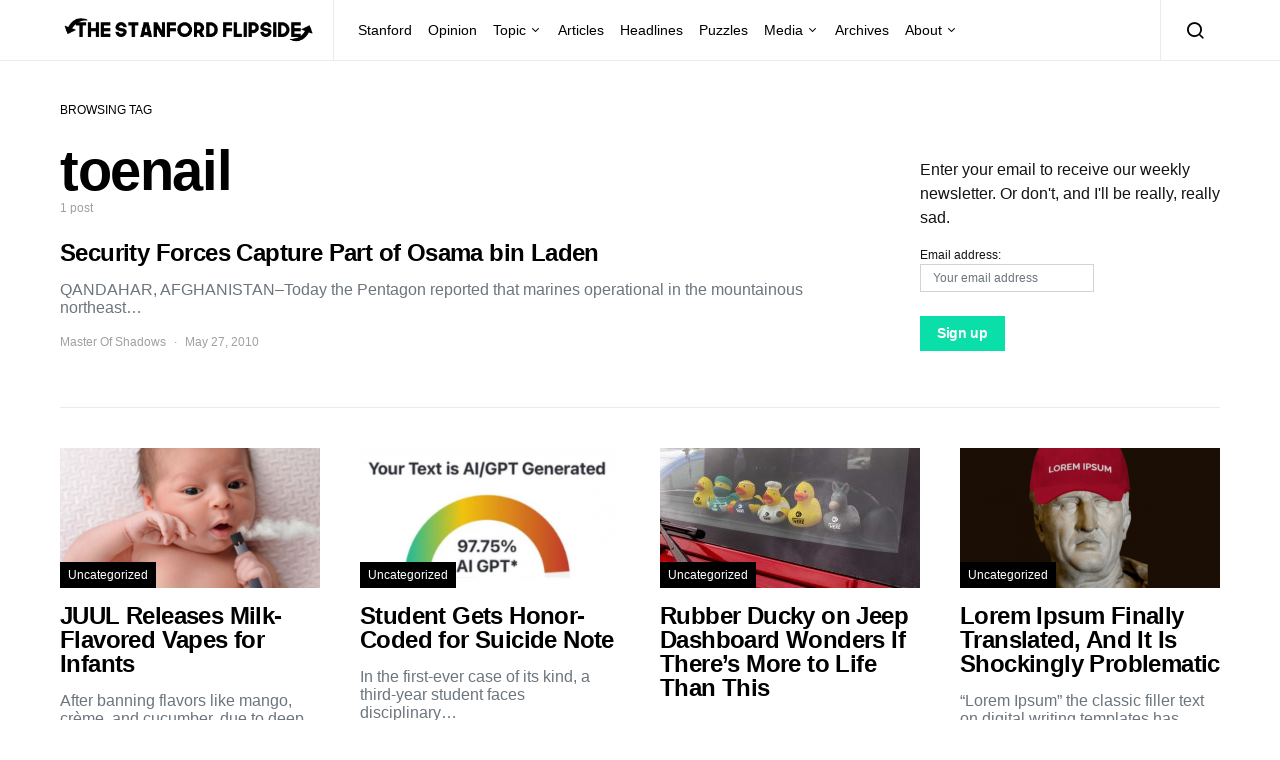

--- FILE ---
content_type: text/html; charset=UTF-8
request_url: https://stanfordflipside.com/tag/toenail/
body_size: 9190
content:
<!doctype html>
<html lang="en-US">
<head>
	<meta charset="UTF-8">
	<meta name="viewport" content="width=device-width, initial-scale=1">
	<link rel="profile" href="http://gmpg.org/xfn/11">

	<title>toenail &#8211; The Stanford Flipside</title>
<meta name='robots' content='max-image-preview:large' />
<link rel="alternate" type="application/rss+xml" title="The Stanford Flipside &raquo; Feed" href="https://stanfordflipside.com/feed/" />
<link rel="alternate" type="application/rss+xml" title="The Stanford Flipside &raquo; Comments Feed" href="https://stanfordflipside.com/comments/feed/" />
<link rel="alternate" type="application/rss+xml" title="The Stanford Flipside &raquo; toenail Tag Feed" href="https://stanfordflipside.com/tag/toenail/feed/" />
<script type="text/javascript">
/* <![CDATA[ */
window._wpemojiSettings = {"baseUrl":"https:\/\/s.w.org\/images\/core\/emoji\/15.0.3\/72x72\/","ext":".png","svgUrl":"https:\/\/s.w.org\/images\/core\/emoji\/15.0.3\/svg\/","svgExt":".svg","source":{"concatemoji":"https:\/\/stanfordflipside.com\/wp-includes\/js\/wp-emoji-release.min.js?ver=6.5.7"}};
/*! This file is auto-generated */
!function(i,n){var o,s,e;function c(e){try{var t={supportTests:e,timestamp:(new Date).valueOf()};sessionStorage.setItem(o,JSON.stringify(t))}catch(e){}}function p(e,t,n){e.clearRect(0,0,e.canvas.width,e.canvas.height),e.fillText(t,0,0);var t=new Uint32Array(e.getImageData(0,0,e.canvas.width,e.canvas.height).data),r=(e.clearRect(0,0,e.canvas.width,e.canvas.height),e.fillText(n,0,0),new Uint32Array(e.getImageData(0,0,e.canvas.width,e.canvas.height).data));return t.every(function(e,t){return e===r[t]})}function u(e,t,n){switch(t){case"flag":return n(e,"\ud83c\udff3\ufe0f\u200d\u26a7\ufe0f","\ud83c\udff3\ufe0f\u200b\u26a7\ufe0f")?!1:!n(e,"\ud83c\uddfa\ud83c\uddf3","\ud83c\uddfa\u200b\ud83c\uddf3")&&!n(e,"\ud83c\udff4\udb40\udc67\udb40\udc62\udb40\udc65\udb40\udc6e\udb40\udc67\udb40\udc7f","\ud83c\udff4\u200b\udb40\udc67\u200b\udb40\udc62\u200b\udb40\udc65\u200b\udb40\udc6e\u200b\udb40\udc67\u200b\udb40\udc7f");case"emoji":return!n(e,"\ud83d\udc26\u200d\u2b1b","\ud83d\udc26\u200b\u2b1b")}return!1}function f(e,t,n){var r="undefined"!=typeof WorkerGlobalScope&&self instanceof WorkerGlobalScope?new OffscreenCanvas(300,150):i.createElement("canvas"),a=r.getContext("2d",{willReadFrequently:!0}),o=(a.textBaseline="top",a.font="600 32px Arial",{});return e.forEach(function(e){o[e]=t(a,e,n)}),o}function t(e){var t=i.createElement("script");t.src=e,t.defer=!0,i.head.appendChild(t)}"undefined"!=typeof Promise&&(o="wpEmojiSettingsSupports",s=["flag","emoji"],n.supports={everything:!0,everythingExceptFlag:!0},e=new Promise(function(e){i.addEventListener("DOMContentLoaded",e,{once:!0})}),new Promise(function(t){var n=function(){try{var e=JSON.parse(sessionStorage.getItem(o));if("object"==typeof e&&"number"==typeof e.timestamp&&(new Date).valueOf()<e.timestamp+604800&&"object"==typeof e.supportTests)return e.supportTests}catch(e){}return null}();if(!n){if("undefined"!=typeof Worker&&"undefined"!=typeof OffscreenCanvas&&"undefined"!=typeof URL&&URL.createObjectURL&&"undefined"!=typeof Blob)try{var e="postMessage("+f.toString()+"("+[JSON.stringify(s),u.toString(),p.toString()].join(",")+"));",r=new Blob([e],{type:"text/javascript"}),a=new Worker(URL.createObjectURL(r),{name:"wpTestEmojiSupports"});return void(a.onmessage=function(e){c(n=e.data),a.terminate(),t(n)})}catch(e){}c(n=f(s,u,p))}t(n)}).then(function(e){for(var t in e)n.supports[t]=e[t],n.supports.everything=n.supports.everything&&n.supports[t],"flag"!==t&&(n.supports.everythingExceptFlag=n.supports.everythingExceptFlag&&n.supports[t]);n.supports.everythingExceptFlag=n.supports.everythingExceptFlag&&!n.supports.flag,n.DOMReady=!1,n.readyCallback=function(){n.DOMReady=!0}}).then(function(){return e}).then(function(){var e;n.supports.everything||(n.readyCallback(),(e=n.source||{}).concatemoji?t(e.concatemoji):e.wpemoji&&e.twemoji&&(t(e.twemoji),t(e.wpemoji)))}))}((window,document),window._wpemojiSettings);
/* ]]> */
</script>
<style id='wp-emoji-styles-inline-css' type='text/css'>

	img.wp-smiley, img.emoji {
		display: inline !important;
		border: none !important;
		box-shadow: none !important;
		height: 1em !important;
		width: 1em !important;
		margin: 0 0.07em !important;
		vertical-align: -0.1em !important;
		background: none !important;
		padding: 0 !important;
	}
</style>
<link rel='stylesheet' id='wp-block-library-css' href='https://stanfordflipside.com/wp-includes/css/dist/block-library/style.min.css?ver=6.5.7' type='text/css' media='all' />
<style id='classic-theme-styles-inline-css' type='text/css'>
/*! This file is auto-generated */
.wp-block-button__link{color:#fff;background-color:#32373c;border-radius:9999px;box-shadow:none;text-decoration:none;padding:calc(.667em + 2px) calc(1.333em + 2px);font-size:1.125em}.wp-block-file__button{background:#32373c;color:#fff;text-decoration:none}
</style>
<style id='global-styles-inline-css' type='text/css'>
body{--wp--preset--color--black: #000000;--wp--preset--color--cyan-bluish-gray: #abb8c3;--wp--preset--color--white: #ffffff;--wp--preset--color--pale-pink: #f78da7;--wp--preset--color--vivid-red: #cf2e2e;--wp--preset--color--luminous-vivid-orange: #ff6900;--wp--preset--color--luminous-vivid-amber: #fcb900;--wp--preset--color--light-green-cyan: #7bdcb5;--wp--preset--color--vivid-green-cyan: #00d084;--wp--preset--color--pale-cyan-blue: #8ed1fc;--wp--preset--color--vivid-cyan-blue: #0693e3;--wp--preset--color--vivid-purple: #9b51e0;--wp--preset--gradient--vivid-cyan-blue-to-vivid-purple: linear-gradient(135deg,rgba(6,147,227,1) 0%,rgb(155,81,224) 100%);--wp--preset--gradient--light-green-cyan-to-vivid-green-cyan: linear-gradient(135deg,rgb(122,220,180) 0%,rgb(0,208,130) 100%);--wp--preset--gradient--luminous-vivid-amber-to-luminous-vivid-orange: linear-gradient(135deg,rgba(252,185,0,1) 0%,rgba(255,105,0,1) 100%);--wp--preset--gradient--luminous-vivid-orange-to-vivid-red: linear-gradient(135deg,rgba(255,105,0,1) 0%,rgb(207,46,46) 100%);--wp--preset--gradient--very-light-gray-to-cyan-bluish-gray: linear-gradient(135deg,rgb(238,238,238) 0%,rgb(169,184,195) 100%);--wp--preset--gradient--cool-to-warm-spectrum: linear-gradient(135deg,rgb(74,234,220) 0%,rgb(151,120,209) 20%,rgb(207,42,186) 40%,rgb(238,44,130) 60%,rgb(251,105,98) 80%,rgb(254,248,76) 100%);--wp--preset--gradient--blush-light-purple: linear-gradient(135deg,rgb(255,206,236) 0%,rgb(152,150,240) 100%);--wp--preset--gradient--blush-bordeaux: linear-gradient(135deg,rgb(254,205,165) 0%,rgb(254,45,45) 50%,rgb(107,0,62) 100%);--wp--preset--gradient--luminous-dusk: linear-gradient(135deg,rgb(255,203,112) 0%,rgb(199,81,192) 50%,rgb(65,88,208) 100%);--wp--preset--gradient--pale-ocean: linear-gradient(135deg,rgb(255,245,203) 0%,rgb(182,227,212) 50%,rgb(51,167,181) 100%);--wp--preset--gradient--electric-grass: linear-gradient(135deg,rgb(202,248,128) 0%,rgb(113,206,126) 100%);--wp--preset--gradient--midnight: linear-gradient(135deg,rgb(2,3,129) 0%,rgb(40,116,252) 100%);--wp--preset--font-size--small: 13px;--wp--preset--font-size--medium: 20px;--wp--preset--font-size--large: 36px;--wp--preset--font-size--x-large: 42px;--wp--preset--spacing--20: 0.44rem;--wp--preset--spacing--30: 0.67rem;--wp--preset--spacing--40: 1rem;--wp--preset--spacing--50: 1.5rem;--wp--preset--spacing--60: 2.25rem;--wp--preset--spacing--70: 3.38rem;--wp--preset--spacing--80: 5.06rem;--wp--preset--shadow--natural: 6px 6px 9px rgba(0, 0, 0, 0.2);--wp--preset--shadow--deep: 12px 12px 50px rgba(0, 0, 0, 0.4);--wp--preset--shadow--sharp: 6px 6px 0px rgba(0, 0, 0, 0.2);--wp--preset--shadow--outlined: 6px 6px 0px -3px rgba(255, 255, 255, 1), 6px 6px rgba(0, 0, 0, 1);--wp--preset--shadow--crisp: 6px 6px 0px rgba(0, 0, 0, 1);}:where(.is-layout-flex){gap: 0.5em;}:where(.is-layout-grid){gap: 0.5em;}body .is-layout-flex{display: flex;}body .is-layout-flex{flex-wrap: wrap;align-items: center;}body .is-layout-flex > *{margin: 0;}body .is-layout-grid{display: grid;}body .is-layout-grid > *{margin: 0;}:where(.wp-block-columns.is-layout-flex){gap: 2em;}:where(.wp-block-columns.is-layout-grid){gap: 2em;}:where(.wp-block-post-template.is-layout-flex){gap: 1.25em;}:where(.wp-block-post-template.is-layout-grid){gap: 1.25em;}.has-black-color{color: var(--wp--preset--color--black) !important;}.has-cyan-bluish-gray-color{color: var(--wp--preset--color--cyan-bluish-gray) !important;}.has-white-color{color: var(--wp--preset--color--white) !important;}.has-pale-pink-color{color: var(--wp--preset--color--pale-pink) !important;}.has-vivid-red-color{color: var(--wp--preset--color--vivid-red) !important;}.has-luminous-vivid-orange-color{color: var(--wp--preset--color--luminous-vivid-orange) !important;}.has-luminous-vivid-amber-color{color: var(--wp--preset--color--luminous-vivid-amber) !important;}.has-light-green-cyan-color{color: var(--wp--preset--color--light-green-cyan) !important;}.has-vivid-green-cyan-color{color: var(--wp--preset--color--vivid-green-cyan) !important;}.has-pale-cyan-blue-color{color: var(--wp--preset--color--pale-cyan-blue) !important;}.has-vivid-cyan-blue-color{color: var(--wp--preset--color--vivid-cyan-blue) !important;}.has-vivid-purple-color{color: var(--wp--preset--color--vivid-purple) !important;}.has-black-background-color{background-color: var(--wp--preset--color--black) !important;}.has-cyan-bluish-gray-background-color{background-color: var(--wp--preset--color--cyan-bluish-gray) !important;}.has-white-background-color{background-color: var(--wp--preset--color--white) !important;}.has-pale-pink-background-color{background-color: var(--wp--preset--color--pale-pink) !important;}.has-vivid-red-background-color{background-color: var(--wp--preset--color--vivid-red) !important;}.has-luminous-vivid-orange-background-color{background-color: var(--wp--preset--color--luminous-vivid-orange) !important;}.has-luminous-vivid-amber-background-color{background-color: var(--wp--preset--color--luminous-vivid-amber) !important;}.has-light-green-cyan-background-color{background-color: var(--wp--preset--color--light-green-cyan) !important;}.has-vivid-green-cyan-background-color{background-color: var(--wp--preset--color--vivid-green-cyan) !important;}.has-pale-cyan-blue-background-color{background-color: var(--wp--preset--color--pale-cyan-blue) !important;}.has-vivid-cyan-blue-background-color{background-color: var(--wp--preset--color--vivid-cyan-blue) !important;}.has-vivid-purple-background-color{background-color: var(--wp--preset--color--vivid-purple) !important;}.has-black-border-color{border-color: var(--wp--preset--color--black) !important;}.has-cyan-bluish-gray-border-color{border-color: var(--wp--preset--color--cyan-bluish-gray) !important;}.has-white-border-color{border-color: var(--wp--preset--color--white) !important;}.has-pale-pink-border-color{border-color: var(--wp--preset--color--pale-pink) !important;}.has-vivid-red-border-color{border-color: var(--wp--preset--color--vivid-red) !important;}.has-luminous-vivid-orange-border-color{border-color: var(--wp--preset--color--luminous-vivid-orange) !important;}.has-luminous-vivid-amber-border-color{border-color: var(--wp--preset--color--luminous-vivid-amber) !important;}.has-light-green-cyan-border-color{border-color: var(--wp--preset--color--light-green-cyan) !important;}.has-vivid-green-cyan-border-color{border-color: var(--wp--preset--color--vivid-green-cyan) !important;}.has-pale-cyan-blue-border-color{border-color: var(--wp--preset--color--pale-cyan-blue) !important;}.has-vivid-cyan-blue-border-color{border-color: var(--wp--preset--color--vivid-cyan-blue) !important;}.has-vivid-purple-border-color{border-color: var(--wp--preset--color--vivid-purple) !important;}.has-vivid-cyan-blue-to-vivid-purple-gradient-background{background: var(--wp--preset--gradient--vivid-cyan-blue-to-vivid-purple) !important;}.has-light-green-cyan-to-vivid-green-cyan-gradient-background{background: var(--wp--preset--gradient--light-green-cyan-to-vivid-green-cyan) !important;}.has-luminous-vivid-amber-to-luminous-vivid-orange-gradient-background{background: var(--wp--preset--gradient--luminous-vivid-amber-to-luminous-vivid-orange) !important;}.has-luminous-vivid-orange-to-vivid-red-gradient-background{background: var(--wp--preset--gradient--luminous-vivid-orange-to-vivid-red) !important;}.has-very-light-gray-to-cyan-bluish-gray-gradient-background{background: var(--wp--preset--gradient--very-light-gray-to-cyan-bluish-gray) !important;}.has-cool-to-warm-spectrum-gradient-background{background: var(--wp--preset--gradient--cool-to-warm-spectrum) !important;}.has-blush-light-purple-gradient-background{background: var(--wp--preset--gradient--blush-light-purple) !important;}.has-blush-bordeaux-gradient-background{background: var(--wp--preset--gradient--blush-bordeaux) !important;}.has-luminous-dusk-gradient-background{background: var(--wp--preset--gradient--luminous-dusk) !important;}.has-pale-ocean-gradient-background{background: var(--wp--preset--gradient--pale-ocean) !important;}.has-electric-grass-gradient-background{background: var(--wp--preset--gradient--electric-grass) !important;}.has-midnight-gradient-background{background: var(--wp--preset--gradient--midnight) !important;}.has-small-font-size{font-size: var(--wp--preset--font-size--small) !important;}.has-medium-font-size{font-size: var(--wp--preset--font-size--medium) !important;}.has-large-font-size{font-size: var(--wp--preset--font-size--large) !important;}.has-x-large-font-size{font-size: var(--wp--preset--font-size--x-large) !important;}
.wp-block-navigation a:where(:not(.wp-element-button)){color: inherit;}
:where(.wp-block-post-template.is-layout-flex){gap: 1.25em;}:where(.wp-block-post-template.is-layout-grid){gap: 1.25em;}
:where(.wp-block-columns.is-layout-flex){gap: 2em;}:where(.wp-block-columns.is-layout-grid){gap: 2em;}
.wp-block-pullquote{font-size: 1.5em;line-height: 1.6;}
</style>
<link rel='stylesheet' id='csco-styles-css' href='https://stanfordflipside.com/wp-content/themes/spotlight/style.css?ver=1.6.3' type='text/css' media='all' />
<style id='csco-styles-inline-css' type='text/css'>
a:hover, .entry-content a, .must-log-in a, blockquote:before, .cs-bg-dark .footer-title, .cs-bg-dark .pk-social-links-scheme-bold:not(.pk-social-links-scheme-light-rounded) .pk-social-links-link .pk-social-links-icon{color:#0ADEA9;}.wp-block-button .wp-block-button__link:not(.has-background), button, .button, input[type="button"], input[type="reset"], input[type="submit"], .cs-bg-dark .pk-social-links-scheme-light-rounded .pk-social-links-link:hover .pk-social-links-icon, article .cs-overlay .post-categories a:hover, .post-format-icon > a:hover, .cs-list-articles > li > a:hover:before, .pk-bg-primary, .pk-button-primary, .pk-badge-primary, h2.pk-heading-numbered:before, .pk-post-item .pk-post-thumbnail a:hover .pk-post-number, .post-comments-show button{background-color:#0ADEA9;}.pk-bg-overlay, .pk-zoom-icon-popup:after{background-color:rgba(0,0,0,0.25);}.navbar-primary, .header-default .offcanvas-header{background-color:#ffffff;}.navbar-nav .sub-menu, .navbar-nav .cs-mega-menu-has-categories .cs-mm-categories, .navbar-primary .navbar-dropdown-container{background-color:#0a0a0a;}.navbar-nav > li.menu-item-has-children > .sub-menu:after, .navbar-primary .navbar-dropdown-container:after{border-bottom-color:#0a0a0a;}.site-footer{background-color:#ffffff;}body{font-family:-apple-system, BlinkMacSystemFont, "Segoe UI", Roboto, Oxygen-Sans, Ubuntu, Cantarell, "Helvetica Neue", sans-serif;font-size:1rem;font-weight:400;letter-spacing:0px;}.cs-font-primary, button, .button, input[type="button"], input[type="reset"], input[type="submit"], .no-comments, .text-action, .cs-link-more, .share-total, .nav-links, .comment-reply-link, .post-tags a, .post-sidebar-tags a, .tagcloud a, .read-more, .navigation.pagination .nav-links > span, .navigation.pagination .nav-links > a, .pk-font-primary, .navbar-dropdown-btn-follow{font-family:-apple-system, BlinkMacSystemFont, "Segoe UI", Roboto, Oxygen-Sans, Ubuntu, Cantarell, "Helvetica Neue", sans-serif;font-size:0.875rem;font-weight:700;letter-spacing:-0.025em;text-transform:none;}label, .cs-font-secondary, .post-meta, .archive-count, .page-subtitle, .site-description, figcaption, .wp-block-image figcaption, .wp-block-audio figcaption, .wp-block-embed figcaption, .wp-block-pullquote cite, .wp-block-pullquote footer, .wp-block-pullquote .wp-block-pullquote__citation, .wp-block-quote cite, .post-format-icon, .comment-metadata, .says, .logged-in-as, .must-log-in, .wp-caption-text, .widget_rss ul li .rss-date, blockquote cite, div[class*="meta-"], span[class*="meta-"], small, .post-sidebar-shares .total-shares, .cs-breadcrumbs, .cs-homepage-category-count, .pk-font-secondary{font-family:-apple-system, BlinkMacSystemFont, "Segoe UI", Roboto, Oxygen-Sans, Ubuntu, Cantarell, "Helvetica Neue", sans-serif;font-size:0.75rem;font-weight:400;letter-spacing:0px;text-transform:none;}.entry-content{font-family:inherit;font-size:inherit;font-weight:inherit;letter-spacing:inherit;}h1, h2, h3, h4, h5, h6, .h1, .h2, .h3, .h4, .h5, .h6, .site-title, .comment-author .fn, blockquote, .wp-block-quote, .wp-block-cover .wp-block-cover-image-text, .wp-block-cover .wp-block-cover-text, .wp-block-cover h2, .wp-block-cover-image .wp-block-cover-image-text, .wp-block-cover-image .wp-block-cover-text, .wp-block-cover-image h2, .wp-block-pullquote p, p.has-drop-cap:not(:focus):first-letter, .pk-font-heading, .post-sidebar-date .reader-text{font-family:-apple-system, BlinkMacSystemFont, "Segoe UI", Roboto, Oxygen-Sans, Ubuntu, Cantarell, "Helvetica Neue", sans-serif;font-weight:700;letter-spacing:-0.025em;text-transform:none;}.title-block, .pk-font-block{font-family:-apple-system, BlinkMacSystemFont, "Segoe UI", Roboto, Oxygen-Sans, Ubuntu, Cantarell, "Helvetica Neue", sans-serif;font-size:0.75rem;font-weight:400;letter-spacing:0px;text-transform:uppercase;color:#000000;}.navbar-nav > li > a, .cs-mega-menu-child > a, .widget_archive li, .widget_categories li, .widget_meta li a, .widget_nav_menu .menu > li > a, .widget_pages .page_item a{font-family:-apple-system, BlinkMacSystemFont, "Segoe UI", Roboto, Oxygen-Sans, Ubuntu, Cantarell, "Helvetica Neue", sans-serif;font-size:0.875rem;font-weight:400;letter-spacing:0px;text-transform:none;}.navbar-nav .sub-menu > li > a, .widget_categories .children li a, .widget_nav_menu .sub-menu > li > a{font-family:-apple-system, BlinkMacSystemFont, "Segoe UI", Roboto, Oxygen-Sans, Ubuntu, Cantarell, "Helvetica Neue", sans-serif;font-size:0.875rem;font-weight:400;letter-spacing:0px;text-transform:none;}
</style>
<script type="text/javascript" src="https://stanfordflipside.com/wp-includes/js/jquery/jquery.min.js?ver=3.7.1" id="jquery-core-js"></script>
<script type="text/javascript" src="https://stanfordflipside.com/wp-includes/js/jquery/jquery-migrate.min.js?ver=3.4.1" id="jquery-migrate-js"></script>
<link rel="https://api.w.org/" href="https://stanfordflipside.com/wp-json/" /><link rel="alternate" type="application/json" href="https://stanfordflipside.com/wp-json/wp/v2/tags/2770" /><link rel="EditURI" type="application/rsd+xml" title="RSD" href="https://stanfordflipside.com/xmlrpc.php?rsd" />
<meta name="generator" content="WordPress 6.5.7" />
<link rel="icon" href="https://stanfordflipside.com/images/cropped-flipside_icon_square-32x32.png" sizes="32x32" />
<link rel="icon" href="https://stanfordflipside.com/images/cropped-flipside_icon_square-192x192.png" sizes="192x192" />
<link rel="apple-touch-icon" href="https://stanfordflipside.com/images/cropped-flipside_icon_square-180x180.png" />
<meta name="msapplication-TileImage" content="https://stanfordflipside.com/images/cropped-flipside_icon_square-270x270.png" />
</head>

<body class="archive tag tag-toenail tag-2770 wp-embed-responsive cs-page-layout-right header-default navbar-sticky-enabled navbar-smart-enabled sticky-sidebar-enabled stick-to-bottom block-align-enabled">

	<div class="site-overlay"></div>

	<div class="offcanvas">

		<div class="offcanvas-header">

			
			<nav class="navbar navbar-offcanvas">

									<a class="navbar-brand" href="https://stanfordflipside.com/" rel="home">
						<img src="https://stanfordflipside.com/images/2020crop_LOGO_flipside-logo-copy.png"  alt="The Stanford Flipside" >					</a>
					
				<button type="button" class="toggle-offcanvas button-round">
					<i class="cs-icon cs-icon-x"></i>
				</button>

			</nav>

			
		</div>

		<aside class="offcanvas-sidebar">
			<div class="offcanvas-inner">
				<div class="widget widget_nav_menu cs-d-lg-none"><div class="menu-main-menu-container"><ul id="menu-main-menu" class="menu"><li id="menu-item-8485" class="menu-item menu-item-type-taxonomy menu-item-object-category menu-item-8485"><a href="https://stanfordflipside.com/category/topic/stanford/">Stanford</a></li>
<li id="menu-item-8499" class="menu-item menu-item-type-taxonomy menu-item-object-category menu-item-8499"><a href="https://stanfordflipside.com/category/topic/opinion/">Opinion</a></li>
<li id="menu-item-8493" class="menu-item menu-item-type-taxonomy menu-item-object-category menu-item-has-children menu-item-8493"><a href="https://stanfordflipside.com/category/topic/">Topic</a>
<ul class="sub-menu">
	<li id="menu-item-8502" class="menu-item menu-item-type-taxonomy menu-item-object-category menu-item-8502"><a href="https://stanfordflipside.com/category/topic/technology/">Technology</a></li>
	<li id="menu-item-8494" class="menu-item menu-item-type-taxonomy menu-item-object-category menu-item-8494"><a href="https://stanfordflipside.com/category/topic/business/">Business</a></li>
	<li id="menu-item-8495" class="menu-item menu-item-type-taxonomy menu-item-object-category menu-item-8495"><a href="https://stanfordflipside.com/category/topic/entertainment/">Entertainment</a></li>
	<li id="menu-item-8496" class="menu-item menu-item-type-taxonomy menu-item-object-category menu-item-8496"><a href="https://stanfordflipside.com/category/topic/environment-topic/">Environment</a></li>
	<li id="menu-item-8497" class="menu-item menu-item-type-taxonomy menu-item-object-category menu-item-8497"><a href="https://stanfordflipside.com/category/topic/life/">Life</a></li>
	<li id="menu-item-8498" class="menu-item menu-item-type-taxonomy menu-item-object-category menu-item-8498"><a href="https://stanfordflipside.com/category/topic/local/">Local</a></li>
	<li id="menu-item-8500" class="menu-item menu-item-type-taxonomy menu-item-object-category menu-item-8500"><a href="https://stanfordflipside.com/category/topic/politics/">Politics</a></li>
	<li id="menu-item-8501" class="menu-item menu-item-type-taxonomy menu-item-object-category menu-item-8501"><a href="https://stanfordflipside.com/category/topic/sports/">Sports</a></li>
</ul>
</li>
<li id="menu-item-8481" class="menu-item menu-item-type-taxonomy menu-item-object-category menu-item-8481"><a href="https://stanfordflipside.com/category/articles/">Articles</a></li>
<li id="menu-item-8482" class="menu-item menu-item-type-taxonomy menu-item-object-category menu-item-8482"><a href="https://stanfordflipside.com/category/headlines/">Headlines</a></li>
<li id="menu-item-8484" class="menu-item menu-item-type-taxonomy menu-item-object-category menu-item-8484"><a href="https://stanfordflipside.com/category/puzzles/">Puzzles</a></li>
<li id="menu-item-8503" class="menu-item menu-item-type-custom menu-item-object-custom menu-item-has-children menu-item-8503"><a href="http://stanfordflipside.com/media">Media</a>
<ul class="sub-menu">
	<li id="menu-item-8491" class="menu-item menu-item-type-taxonomy menu-item-object-category menu-item-8491"><a href="https://stanfordflipside.com/category/slideshow/">Slideshow</a></li>
	<li id="menu-item-8487" class="menu-item menu-item-type-taxonomy menu-item-object-category menu-item-8487"><a href="https://stanfordflipside.com/category/video/">Video</a></li>
	<li id="menu-item-8489" class="menu-item menu-item-type-taxonomy menu-item-object-category menu-item-8489"><a href="https://stanfordflipside.com/category/magazine/">Magazine</a></li>
	<li id="menu-item-8490" class="menu-item menu-item-type-taxonomy menu-item-object-category menu-item-8490"><a href="https://stanfordflipside.com/category/radio/">Radio</a></li>
	<li id="menu-item-8488" class="menu-item menu-item-type-taxonomy menu-item-object-category menu-item-8488"><a href="https://stanfordflipside.com/category/graphics/">Graphics</a></li>
</ul>
</li>
<li id="menu-item-17976" class="menu-item menu-item-type-post_type menu-item-object-page menu-item-17976"><a href="https://stanfordflipside.com/archives/">Archives</a></li>
<li id="menu-item-17979" class="menu-item menu-item-type-post_type menu-item-object-page menu-item-has-children menu-item-17979"><a href="https://stanfordflipside.com/about/">About</a>
<ul class="sub-menu">
	<li id="menu-item-17992" class="menu-item menu-item-type-post_type menu-item-object-page menu-item-17992"><a href="https://stanfordflipside.com/about/">About</a></li>
	<li id="menu-item-17977" class="menu-item menu-item-type-post_type menu-item-object-page menu-item-17977"><a href="https://stanfordflipside.com/contact/">Contact</a></li>
	<li id="menu-item-17978" class="menu-item menu-item-type-post_type menu-item-object-page menu-item-17978"><a href="https://stanfordflipside.com/staff/">Staff</a></li>
</ul>
</li>
</ul></div></div>
							</div>
		</aside>
	</div>

<div id="page" class="site">

	
	<div class="site-inner">

		
		<header id="masthead" class="site-header">

			
			

<nav class="navbar navbar-primary">

	
	<div class="navbar-wrap ">

		<div class="navbar-container">

			<div class="navbar-content">

						<button type="button" class="navbar-toggle-offcanvas toggle-offcanvas  cs-d-lg-none">
			<i class="cs-icon cs-icon-menu"></i>
		</button>
					<a class="navbar-brand" href="https://stanfordflipside.com/" rel="home">
				<img src="https://stanfordflipside.com/images/2020crop_LOGO_flipside-logo-copy.png"  alt="The Stanford Flipside" >			</a>
			<ul id="menu-main-menu-1" class="navbar-nav  cs-navbar-nav-submenu-dark"><li class="menu-item menu-item-type-taxonomy menu-item-object-category menu-item-8485"><a href="https://stanfordflipside.com/category/topic/stanford/">Stanford</a></li>
<li class="menu-item menu-item-type-taxonomy menu-item-object-category menu-item-8499"><a href="https://stanfordflipside.com/category/topic/opinion/">Opinion</a></li>
<li class="menu-item menu-item-type-taxonomy menu-item-object-category menu-item-has-children menu-item-8493"><a href="https://stanfordflipside.com/category/topic/">Topic</a>
<ul class="sub-menu">
	<li class="menu-item menu-item-type-taxonomy menu-item-object-category menu-item-8502"><a href="https://stanfordflipside.com/category/topic/technology/">Technology</a></li>
	<li class="menu-item menu-item-type-taxonomy menu-item-object-category menu-item-8494"><a href="https://stanfordflipside.com/category/topic/business/">Business</a></li>
	<li class="menu-item menu-item-type-taxonomy menu-item-object-category menu-item-8495"><a href="https://stanfordflipside.com/category/topic/entertainment/">Entertainment</a></li>
	<li class="menu-item menu-item-type-taxonomy menu-item-object-category menu-item-8496"><a href="https://stanfordflipside.com/category/topic/environment-topic/">Environment</a></li>
	<li class="menu-item menu-item-type-taxonomy menu-item-object-category menu-item-8497"><a href="https://stanfordflipside.com/category/topic/life/">Life</a></li>
	<li class="menu-item menu-item-type-taxonomy menu-item-object-category menu-item-8498"><a href="https://stanfordflipside.com/category/topic/local/">Local</a></li>
	<li class="menu-item menu-item-type-taxonomy menu-item-object-category menu-item-8500"><a href="https://stanfordflipside.com/category/topic/politics/">Politics</a></li>
	<li class="menu-item menu-item-type-taxonomy menu-item-object-category menu-item-8501"><a href="https://stanfordflipside.com/category/topic/sports/">Sports</a></li>
</ul>
</li>
<li class="menu-item menu-item-type-taxonomy menu-item-object-category menu-item-8481"><a href="https://stanfordflipside.com/category/articles/">Articles</a></li>
<li class="menu-item menu-item-type-taxonomy menu-item-object-category menu-item-8482"><a href="https://stanfordflipside.com/category/headlines/">Headlines</a></li>
<li class="menu-item menu-item-type-taxonomy menu-item-object-category menu-item-8484"><a href="https://stanfordflipside.com/category/puzzles/">Puzzles</a></li>
<li class="menu-item menu-item-type-custom menu-item-object-custom menu-item-has-children menu-item-8503"><a href="http://stanfordflipside.com/media">Media</a>
<ul class="sub-menu">
	<li class="menu-item menu-item-type-taxonomy menu-item-object-category menu-item-8491"><a href="https://stanfordflipside.com/category/slideshow/">Slideshow</a></li>
	<li class="menu-item menu-item-type-taxonomy menu-item-object-category menu-item-8487"><a href="https://stanfordflipside.com/category/video/">Video</a></li>
	<li class="menu-item menu-item-type-taxonomy menu-item-object-category menu-item-8489"><a href="https://stanfordflipside.com/category/magazine/">Magazine</a></li>
	<li class="menu-item menu-item-type-taxonomy menu-item-object-category menu-item-8490"><a href="https://stanfordflipside.com/category/radio/">Radio</a></li>
	<li class="menu-item menu-item-type-taxonomy menu-item-object-category menu-item-8488"><a href="https://stanfordflipside.com/category/graphics/">Graphics</a></li>
</ul>
</li>
<li class="menu-item menu-item-type-post_type menu-item-object-page menu-item-17976"><a href="https://stanfordflipside.com/archives/">Archives</a></li>
<li class="menu-item menu-item-type-post_type menu-item-object-page menu-item-has-children menu-item-17979"><a href="https://stanfordflipside.com/about/">About</a>
<ul class="sub-menu">
	<li class="menu-item menu-item-type-post_type menu-item-object-page menu-item-17992"><a href="https://stanfordflipside.com/about/">About</a></li>
	<li class="menu-item menu-item-type-post_type menu-item-object-page menu-item-17977"><a href="https://stanfordflipside.com/contact/">Contact</a></li>
	<li class="menu-item menu-item-type-post_type menu-item-object-page menu-item-17978"><a href="https://stanfordflipside.com/staff/">Staff</a></li>
</ul>
</li>
</ul>		<button type="button" class="navbar-toggle-search toggle-search">
			<i class="cs-icon cs-icon-search"></i>
		</button>
		
			</div><!-- .navbar-content -->

		</div><!-- .navbar-container -->

	</div><!-- .navbar-wrap -->

	
<div class="site-search" id="search">
	<div class="cs-container">
		<div class="search-form-wrap">
			
<form role="search" method="get" class="search-form" action="https://stanfordflipside.com/">
	<label class="sr-only">Search for:</label>
	<div class="cs-input-group">
		<input type="search" value="" name="s" class="search-field" placeholder="Search" required>
		<button type="submit" class="search-submit">Search</button>
	</div>
</form>
			<span class="search-close"></span>
		</div>
	</div>
</div>

</nav><!-- .navbar -->

			
		</header><!-- #masthead -->

		
		
		<div class="site-content sidebar-enabled sidebar-right post-sidebar-disabled">

			
			<div class="cs-container">

				
				<div id="content" class="main-content">

					
	<div id="primary" class="content-area">

		
		<main id="main" class="site-main">

			
<header class="page-header ">

				<p class="page-subtitle title-block">Browsing Tag</p>
			<h1 class="page-title">toenail</h1>		<div class="archive-count">
			1 post		</div>
		</header>

				<div class="post-archive">

					<div class="archive-wrap">

						<div class="archive-main">
							
<article class="layout-list post-4559 post type-post status-publish format-standard category-2277 category-articles category-politics category-world tag-osama-bin-laden tag-terror tag-toenail">

	<div class="post-outer">

		<a class="post-link" href="https://stanfordflipside.com/2010/05/security-forces-capture-part-of-osama-bin-laden/"></a>

		
		
		<div class="post-inner entry-inner">

			<div class="entry-data">

				<header class="entry-header">
					<h2 class="entry-title">Security Forces Capture Part of Osama bin Laden</h2>				</header>

				<div class="entry-excerpt">
					QANDAHAR, AFGHANISTAN&#8211;Today the Pentagon reported that marines operational in the mountainous northeast&hellip;
				</div>

				<ul class="post-meta"><li class="meta-author"><span class="author"><a class="url fn n" href="https://stanfordflipside.com/author/shadows/" title="View all posts by Master Of Shadows">Master Of Shadows</a></span></li><li class="meta-date">May 27, 2010</li></ul>
			</div>

		</div>

	</div><!-- .post-outer -->

</article><!-- #post-4559 -->
						</div>

					</div>

					
				</div>

			
		</main>

		
	</div><!-- .content-area -->


	<aside id="secondary" class="widget-area sidebar-area">
		<div class="sidebar sidebar-1">
						<div class="widget mc4wp_form_widget-3 widget_mc4wp_form_widget"><script>(function() {
	window.mc4wp = window.mc4wp || {
		listeners: [],
		forms: {
			on: function(evt, cb) {
				window.mc4wp.listeners.push(
					{
						event   : evt,
						callback: cb
					}
				);
			}
		}
	}
})();
</script><!-- Mailchimp for WordPress v4.9.12 - https://wordpress.org/plugins/mailchimp-for-wp/ --><form id="mc4wp-form-1" class="mc4wp-form mc4wp-form-18678" method="post" data-id="18678" data-name="Subscribe to the Flipside!" ><div class="mc4wp-form-fields"><p>
   Enter your email to receive our weekly newsletter. Or don't, and I'll be really, really sad.
</p>
<p>
	<label>Email address: 
		<input type="email" name="EMAIL" placeholder="Your email address" required />
</label>
</p>

<p>
	<input type="submit" value="Sign up" />
</p></div><label style="display: none !important;">Leave this field empty if you're human: <input type="text" name="_mc4wp_honeypot" value="" tabindex="-1" autocomplete="off" /></label><input type="hidden" name="_mc4wp_timestamp" value="1769731899" /><input type="hidden" name="_mc4wp_form_id" value="18678" /><input type="hidden" name="_mc4wp_form_element_id" value="mc4wp-form-1" /><div class="mc4wp-response"></div></form><!-- / Mailchimp for WordPress Plugin --></div>					</div>
		<div class="sidebar sidebar-2"></div>
	</aside><!-- .widget-area -->


					
				</div><!-- .main-content -->

				
			</div><!-- .cs-container -->

			
		</div><!-- .site-content -->

		
		
<div class="section-footer-posts">

	
		<div class="cs-container">

			<div class="cs-footer-posts-wrap">

				<div class="cs-footer-posts cs-featured-posts cs-featured-type-4">
					
<article class="layout-featured-grid post-25205 post type-post status-publish format-standard has-post-thumbnail category-uncategorized">

	<div class="post-wrap">

		<div class="post-outer">

			<a class="post-link" href="https://stanfordflipside.com/2026/01/juul-releases-milk-flavored-vapes-for-infants/"></a>

			
							<div class="post-inner entry-thumbnail">
					<div class="cs-overlay cs-overlay-simple cs-overlay-ratio cs-ratio-landscape cs-bg-dark">
						<div class="cs-overlay-background">
							<img width="260" height="140" src="https://stanfordflipside.com/images/baby-vape-260x140.png" class="attachment-csco-thumbnail-alternative size-csco-thumbnail-alternative wp-post-image" alt="" decoding="async" loading="lazy" srcset="https://stanfordflipside.com/images/baby-vape-260x140.png 260w, https://stanfordflipside.com/images/baby-vape-300x160.png 300w, https://stanfordflipside.com/images/baby-vape-560x300.png 560w" sizes="(max-width: 260px) 100vw, 260px" />						</div>
						<div class="cs-overlay-content">
							<div class="meta-category"><ul class="post-categories">
	<li><a href="https://stanfordflipside.com/category/uncategorized/" rel="category tag">Uncategorized</a></li></ul></div>						</div>
					</div>
				</div>
			
			<div class="post-inner entry-inner entry-data">
				<header class="entry-header">
					<h2 class="entry-title">JUUL Releases Milk-Flavored Vapes for Infants</h2>				</header>


				<div class="entry-excerpt">
					After banning flavors like mango, crème, and cucumber, due to deep investigations&hellip;				</div>

				<ul class="post-meta"><li class="meta-author"><span class="author"><a class="url fn n" href="https://stanfordflipside.com/author/vlipman/" title="View all posts by Via Lipman">Via Lipman</a></span></li><li class="meta-date">January 20, 2026</li></ul>			</div>

		</div><!-- .post-outer -->

	</div>

</article><!-- #post-25205 -->

<article class="layout-featured-grid post-25202 post type-post status-publish format-standard has-post-thumbnail category-uncategorized">

	<div class="post-wrap">

		<div class="post-outer">

			<a class="post-link" href="https://stanfordflipside.com/2026/01/student-gets-honor-coded-for-suicide-note/"></a>

			
							<div class="post-inner entry-thumbnail">
					<div class="cs-overlay cs-overlay-simple cs-overlay-ratio cs-ratio-landscape cs-bg-dark">
						<div class="cs-overlay-background">
							<img width="260" height="140" src="https://stanfordflipside.com/images/chat-260x140.png" class="attachment-csco-thumbnail-alternative size-csco-thumbnail-alternative wp-post-image" alt="" decoding="async" loading="lazy" srcset="https://stanfordflipside.com/images/chat-260x140.png 260w, https://stanfordflipside.com/images/chat-300x160.png 300w, https://stanfordflipside.com/images/chat-560x300.png 560w" sizes="(max-width: 260px) 100vw, 260px" />						</div>
						<div class="cs-overlay-content">
							<div class="meta-category"><ul class="post-categories">
	<li><a href="https://stanfordflipside.com/category/uncategorized/" rel="category tag">Uncategorized</a></li></ul></div>						</div>
					</div>
				</div>
			
			<div class="post-inner entry-inner entry-data">
				<header class="entry-header">
					<h2 class="entry-title">Student Gets Honor-Coded for Suicide Note</h2>				</header>


				<div class="entry-excerpt">
					In the first-ever case of its kind, a third-year student faces disciplinary&hellip;				</div>

				<ul class="post-meta"><li class="meta-author"><span class="author"><a class="url fn n" href="https://stanfordflipside.com/author/vlipman/" title="View all posts by Via Lipman">Via Lipman</a></span></li><li class="meta-date">January 20, 2026</li></ul>			</div>

		</div><!-- .post-outer -->

	</div>

</article><!-- #post-25202 -->

<article class="layout-featured-grid post-25199 post type-post status-publish format-standard has-post-thumbnail category-uncategorized">

	<div class="post-wrap">

		<div class="post-outer">

			<a class="post-link" href="https://stanfordflipside.com/2026/01/rubber-ducky-on-jeep-dashboard-wonders-if-theres-more-to-life-than-this/"></a>

			
							<div class="post-inner entry-thumbnail">
					<div class="cs-overlay cs-overlay-simple cs-overlay-ratio cs-ratio-landscape cs-bg-dark">
						<div class="cs-overlay-background">
							<img width="260" height="140" src="https://stanfordflipside.com/images/dashboard-lossy-1024x683-1-260x140.jpg" class="attachment-csco-thumbnail-alternative size-csco-thumbnail-alternative wp-post-image" alt="" decoding="async" loading="lazy" srcset="https://stanfordflipside.com/images/dashboard-lossy-1024x683-1-260x140.jpg 260w, https://stanfordflipside.com/images/dashboard-lossy-1024x683-1-300x160.jpg 300w, https://stanfordflipside.com/images/dashboard-lossy-1024x683-1-800x430.jpg 800w, https://stanfordflipside.com/images/dashboard-lossy-1024x683-1-560x300.jpg 560w" sizes="(max-width: 260px) 100vw, 260px" />						</div>
						<div class="cs-overlay-content">
							<div class="meta-category"><ul class="post-categories">
	<li><a href="https://stanfordflipside.com/category/uncategorized/" rel="category tag">Uncategorized</a></li></ul></div>						</div>
					</div>
				</div>
			
			<div class="post-inner entry-inner entry-data">
				<header class="entry-header">
					<h2 class="entry-title">Rubber Ducky on Jeep Dashboard Wonders If There&#8217;s More to Life Than This</h2>				</header>


				<div class="entry-excerpt">
									</div>

				<ul class="post-meta"><li class="meta-author"><span class="author"><a class="url fn n" href="https://stanfordflipside.com/author/vlipman/" title="View all posts by Via Lipman">Via Lipman</a></span></li><li class="meta-date">January 20, 2026</li></ul>			</div>

		</div><!-- .post-outer -->

	</div>

</article><!-- #post-25199 -->

<article class="layout-featured-grid post-25196 post type-post status-publish format-standard has-post-thumbnail category-uncategorized">

	<div class="post-wrap">

		<div class="post-outer">

			<a class="post-link" href="https://stanfordflipside.com/2026/01/lorem-ipsum-finally-translated-and-it-is-shockingly-problematic/"></a>

			
							<div class="post-inner entry-thumbnail">
					<div class="cs-overlay cs-overlay-simple cs-overlay-ratio cs-ratio-landscape cs-bg-dark">
						<div class="cs-overlay-background">
							<img width="260" height="140" src="https://stanfordflipside.com/images/lorem-ipsum-260x140.png" class="attachment-csco-thumbnail-alternative size-csco-thumbnail-alternative wp-post-image" alt="" decoding="async" loading="lazy" srcset="https://stanfordflipside.com/images/lorem-ipsum-260x140.png 260w, https://stanfordflipside.com/images/lorem-ipsum-300x160.png 300w, https://stanfordflipside.com/images/lorem-ipsum-560x300.png 560w" sizes="(max-width: 260px) 100vw, 260px" />						</div>
						<div class="cs-overlay-content">
							<div class="meta-category"><ul class="post-categories">
	<li><a href="https://stanfordflipside.com/category/uncategorized/" rel="category tag">Uncategorized</a></li></ul></div>						</div>
					</div>
				</div>
			
			<div class="post-inner entry-inner entry-data">
				<header class="entry-header">
					<h2 class="entry-title">Lorem Ipsum Finally Translated, And It Is Shockingly Problematic</h2>				</header>


				<div class="entry-excerpt">
					“Lorem Ipsum” the classic filler text on digital writing templates has finally&hellip;				</div>

				<ul class="post-meta"><li class="meta-author"><span class="author"><a class="url fn n" href="https://stanfordflipside.com/author/vlipman/" title="View all posts by Via Lipman">Via Lipman</a></span></li><li class="meta-date">January 20, 2026</li></ul>			</div>

		</div><!-- .post-outer -->

	</div>

</article><!-- #post-25196 -->
				</div>

				
			</div>

		</div>

	
</div>


		
		<footer id="colophon" class="site-footer ">

			<div class="site-info">

									<div class="footer-aside">
											</div>
				
				<div class="footer-content">
											<h5 class="site-title footer-title">The Stanford Flipside</h5>
						
					<nav class="navbar-footer"><ul id="menu-main-menu-2" class="navbar-nav"><li class="menu-item menu-item-type-taxonomy menu-item-object-category menu-item-8485"><a href="https://stanfordflipside.com/category/topic/stanford/">Stanford</a></li>
<li class="menu-item menu-item-type-taxonomy menu-item-object-category menu-item-8499"><a href="https://stanfordflipside.com/category/topic/opinion/">Opinion</a></li>
<li class="menu-item menu-item-type-taxonomy menu-item-object-category menu-item-8493"><a href="https://stanfordflipside.com/category/topic/">Topic</a></li>
<li class="menu-item menu-item-type-taxonomy menu-item-object-category menu-item-8481"><a href="https://stanfordflipside.com/category/articles/">Articles</a></li>
<li class="menu-item menu-item-type-taxonomy menu-item-object-category menu-item-8482"><a href="https://stanfordflipside.com/category/headlines/">Headlines</a></li>
<li class="menu-item menu-item-type-taxonomy menu-item-object-category menu-item-8484"><a href="https://stanfordflipside.com/category/puzzles/">Puzzles</a></li>
<li class="menu-item menu-item-type-custom menu-item-object-custom menu-item-8503"><a href="http://stanfordflipside.com/media">Media</a></li>
<li class="menu-item menu-item-type-post_type menu-item-object-page menu-item-17976"><a href="https://stanfordflipside.com/archives/">Archives</a></li>
<li class="menu-item menu-item-type-post_type menu-item-object-page menu-item-17979"><a href="https://stanfordflipside.com/about/">About</a></li>
</ul></nav>
											<div class="footer-copyright">
							Free Everywhere * $2.30 Canada						</div>
										</div>
			</div><!-- .site-info -->

		</footer>

		
	</div><!-- .site-inner -->

	
</div><!-- .site -->


<script>(function() {function maybePrefixUrlField () {
  const value = this.value.trim()
  if (value !== '' && value.indexOf('http') !== 0) {
    this.value = 'http://' + value
  }
}

const urlFields = document.querySelectorAll('.mc4wp-form input[type="url"]')
for (let j = 0; j < urlFields.length; j++) {
  urlFields[j].addEventListener('blur', maybePrefixUrlField)
}
})();</script><script type="text/javascript" src="https://stanfordflipside.com/wp-includes/js/imagesloaded.min.js?ver=5.0.0" id="imagesloaded-js"></script>
<script type="text/javascript" src="https://stanfordflipside.com/wp-content/themes/spotlight/js/colcade.js?ver=0.2.0" id="colcade-js"></script>
<script type="text/javascript" src="https://stanfordflipside.com/wp-content/themes/spotlight/js/ofi.min.js?ver=3.2.3" id="object-fit-images-js"></script>
<script type="text/javascript" id="csco-scripts-js-extra">
/* <![CDATA[ */
var csco_mega_menu = {"rest_url":"https:\/\/stanfordflipside.com\/wp-json\/csco\/v1\/menu-posts"};
/* ]]> */
</script>
<script type="text/javascript" src="https://stanfordflipside.com/wp-content/themes/spotlight/js/scripts.js?ver=1.6.3" id="csco-scripts-js"></script>
<script type="text/javascript" defer src="https://stanfordflipside.com/wp-content/plugins/mailchimp-for-wp/assets/js/forms.js?ver=4.9.12" id="mc4wp-forms-api-js"></script>
</body>
</html>
